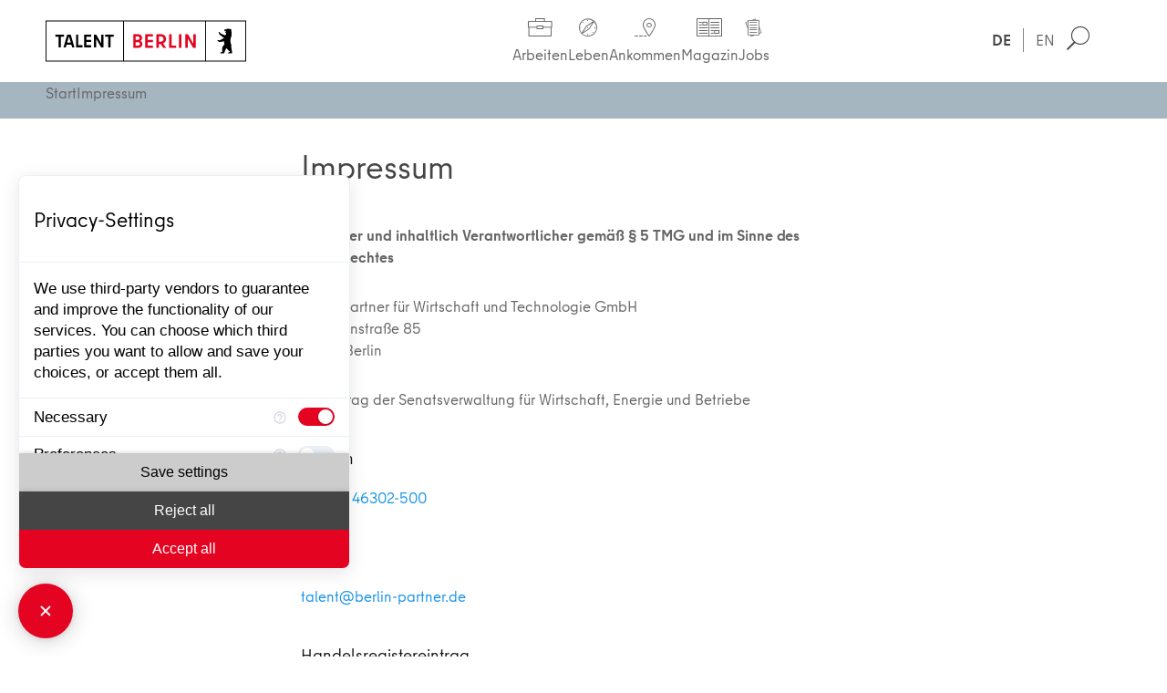

--- FILE ---
content_type: text/html; charset=utf-8
request_url: https://talent.berlin/impressum
body_size: 6498
content:
<!DOCTYPE html>
<html lang="de" prefix="og: http://ogp.me/ns#">
<head>

<meta charset="utf-8">
<!-- 
	built by plusb.de

	This website is powered by TYPO3 - inspiring people to share!
	TYPO3 is a free open source Content Management Framework initially created by Kasper Skaarhoj and licensed under GNU/GPL.
	TYPO3 is copyright 1998-2026 of Kasper Skaarhoj. Extensions are copyright of their respective owners.
	Information and contribution at https://typo3.org/
-->


<link rel="icon" href="/_assets/90ee8735d6b59d70d07d917c26613f60/Images/favicon/favicon.ico" type="image/vnd.microsoft.icon">
<title>Impressum - Talent Berlin</title>
<meta name="generator" content="TYPO3 CMS">
<meta name="robots" content="noindex,nofollow">
<meta name="viewport" content="width=device-width, initial-scale=1, minimum-scale=1.0, maximum-scale=2.0">
<meta property="og:type" content="website">
<meta property="og:url" content="TEXT">
<meta property="og:site_name" content="Talent Berlin">
<meta property="og:image" content="https://talent.berlin/fileadmin/_processed_/8/d/csm_TB_Startseite_LVSB_12abc6f57e.jpg">
<meta property="og:image:url" content="https://talent.berlin/fileadmin/_processed_/8/d/csm_TB_Startseite_LVSB_12abc6f57e.jpg">
<meta name="twitter:card" content="summary">
<meta name="twitter:image" content="https://talent.berlin/fileadmin/_processed_/8/d/csm_TB_Startseite_LVSB_12abc6f57e.jpg">
<meta name="title" content="Impressum - Talent Berlin">


<link rel="stylesheet" href="/_assets/90ee8735d6b59d70d07d917c26613f60/Styles/main.min.css?1749632683" media="all">
<link rel="stylesheet" href="/_assets/90ee8735d6b59d70d07d917c26613f60/Styles/additional.css?1765799071" media="all">



<script src="/_assets/90ee8735d6b59d70d07d917c26613f60/Scripts/main.js?1749632694" type="module"></script>
<script src="/_assets/c30aebe42cbb512a08c1f05e7c110ec1/JavaScript/AjaxSearch.js?1749632630"></script>
<script src="https://consent.comply-app.com/auto-load-before-consent.js"></script>
<script src="https://consent.comply-app.com/js/app.js"></script>
<script src="https://privacy-policy-sync.comply-app.com/js/app.js"></script>


<script>window.addEventListener('ccm:event:all-rejected', (e) => {if (e) {window.dispatchEvent(new CustomEvent('ccm:command:accept-third-party-product', {detail: {title: 'Matomo-Cookieless',},}));}}); </script>
<link rel="apple-touch-icon" sizes="180x180" href="/_assets/90ee8735d6b59d70d07d917c26613f60/Images/favicon/apple-touch-icon.png">
<link rel="icon" type="image/png" sizes="32x32" href="/_assets/90ee8735d6b59d70d07d917c26613f60/Images/favicon/favicon-32x32.png">
<link rel="icon" type="image/png" sizes="16x16" href="/_assets/90ee8735d6b59d70d07d917c26613f60/Images/favicon/favicon-16x16.png">
<link rel="manifest" href="/_assets/90ee8735d6b59d70d07d917c26613f60/Images/favicon/site.webmanifest">
<link rel="mask-icon" href="/_assets/90ee8735d6b59d70d07d917c26613f60/Images/favicon/safari-pinned-tab.svg" color="#000000">
<link rel="shortcut icon" href="/_assets/90ee8735d6b59d70d07d917c26613f60/Images/favicon/favicon.ico">
<meta name="msapplication-TileColor" content="#ffffff">
<meta name="msapplication-config" content="/_assets/90ee8735d6b59d70d07d917c26613f60/Images/favicon/browserconfig.xml">
<meta name="theme-color" content="#ffffff">
    <!-- Matomo -->
    <script type="text/javascript">
    var _paq = window._paq = window._paq || [];
    /* tracker methods like "setCustomDimension" should be called before "trackPageView" */
      _paq.push(["disableCookies"]);
    _paq.push(['trackPageView']);
    _paq.push(['enableLinkTracking']);
    (function() {
    var u="//piwik.shc.eu/";
    _paq.push(['setTrackerUrl', u+'matomo.php']);
    _paq.push(['setSiteId', '13']);
    var d=document, g=d.createElement('script'), s=d.getElementsByTagName('script')[0];
    g.type='text/javascript'; g.async=true; g.src=u+'matomo.js'; s.parentNode.insertBefore(g,s);
    })();
    </script>
	<!-- End Matomo Code -->
</head>
<body class="c-body--has-bc "><!-- Google Tag Manager (noscript) --><noscript><iframe src="https://www.googletagmanager.com/ns.html?id=GTM-PPV2DL2" height="0" width="0" style="display:none;visibility:hidden"></iframe></noscript><!-- End Google Tag Manager (noscript) --><header class="c-header"><div class="c-header__layout"><div class="c-logo"><img class="c-logo__image"
                 src="/_assets/90ee8735d6b59d70d07d917c26613f60/Images/branding/TalentBerlin_Logo_H_PW_RGB.svg"
                 alt="Talent Berlin"></div><div class="c-toolbar"><button class="c-burger c-burger--criss-cross" type="button"><div class="inner"><span class="bar"></span><span class="bar"></span><span class="bar"></span></div></button><div class="c-toolbar__wrap"><div class="c-toolbar__menu"><nav class="c-menu"><ul class="c-menu__wrap"><li class="c-menu__item c-menu__item--has-sub"><span class="c-menu__icon c-menu__icon--work"></span><span>Arbeiten</span><div class="c-menu__wrap-l1"><div class="c-menu__layout-l1"><p class="h-h5 c-menu__header"><span class="c-menu__icon c-menu__icon--header c-menu__icon--work"></span><span>Arbeiten</span></p><!-- individual content/ individual html constructs like job (job!) minisearch etc. --><div class="c-menu__intro"></div><ul class="c-menu__list-l1"><li class="c-menu__item-l1">
                                                        
    
            Berliner Branchen
        


                                                    </li><li class="c-menu__item-l1 c-menu__item-l1--has-sub">
                                                        
    
            Berliner Arbeitsmarkt
        


                                                        <ul class="c-menu__wrap-l2"><li class="c-menu__item-l2">
                                                                    
    
            Größte Arbeitgeber:innen
        


                                                                </li><li class="c-menu__item-l2">
                                                                    
    
            Mittelstand und kleine Unternehmen
        


                                                                </li><li class="c-menu__item-l2">
                                                                    
    
            Start-ups
        


                                                                </li><li class="c-menu__item-l2">
                                                                    
    
            Diversity &amp; Inclusion
        


                                                                </li><li class="c-menu__item-l2">
                                                                    
    
            Nachhaltige Unternehmen
        


                                                                </li><li class="c-menu__item-l2">
                                                                    
    
            Englischsprachige Unternehmen
        


                                                                </li><li class="c-menu__item-l2">
                                                                    
    
            Berlin Partner
        


                                                                </li></ul></li><li class="c-menu__item-l1 c-menu__item-l1--has-sub">
                                                        
    
            Job finden
        


                                                        <ul class="c-menu__wrap-l2"><li class="c-menu__item-l2">
                                                                    
    
            Jobverlust
        


                                                                </li><li class="c-menu__item-l2">
                                                                    
    
            Jobs in Berlin finden
        


                                                                </li><li class="c-menu__item-l2">
                                                                    
    
            Bewerbungsportale
        


                                                                </li><li class="c-menu__item-l2">
                                                                    
    
            Jobbörse
        


                                                                </li><li class="c-menu__item-l2">
                                                                    
    
            Bewerbungstipps
        


                                                                </li><li class="c-menu__item-l2">
                                                                    
    
            Bewerbungsunterlagen
        


                                                                </li></ul></li><li class="c-menu__item-l1">
                                                        
    
            Weiterbildung
        


                                                    </li><li class="c-menu__item-l1">
                                                        
    
            Gehalt &amp; Vertrag
        


                                                    </li><li class="c-menu__item-l1">
                                                        
    
            Berufsanerkennung
        


                                                    </li><li class="c-menu__item-l1">
                                                        
    
            Ihr Business in Berlin
        


                                                    </li></ul><!-- individual content / simliar html constructs --><div class="c-menu__teaserwrap"><a class="c-menu__teaser" title="Berliner Branchen" href=""><div class="c-menu__teaserimage"><img src="/fileadmin/_processed_/0/3/csm_TB_Berliner-Branchen_01_be8479af11.webp" width="300" height="150" alt="Berliner Branchen" /></div><div class="c-menu__teaserbody"><p class="h-h5" id="c5482">Berliner Branchen</p><p>Lernen Sie die Branchen in Berlin kennen und finden Sie ihren Traumjob!</p></div></a><a class="c-menu__teaser" title="Bewerbungstipps" href=""><div class="c-menu__teaserimage"><img src="/fileadmin/_processed_/9/0/csm_TB_arbeite-in-berlin_Bewerbungstipps_02_4ffc4841cc.webp" width="300" height="150" alt="Bewerbungstipps" /></div><div class="c-menu__teaserbody"><p class="h-h5" id="c5483">Bewerbungstipps</p><p>Alles über Mobile Recruiting, Jobevents, Personalagenturen &amp; Headhunter und mehr!</p></div></a></div></div></div></li><li class="c-menu__item c-menu__item--has-sub"><span class="c-menu__icon c-menu__icon--life"></span><span>Leben</span><div class="c-menu__wrap-l1"><div class="c-menu__layout-l1"><p class="h-h5 c-menu__header"><span class="c-menu__icon c-menu__icon--header c-menu__icon--life"></span><span>Leben</span></p><!-- individual content/ individual html constructs like job (job!) minisearch etc. --><div class="c-menu__intro"></div><ul class="c-menu__list-l1"><li class="c-menu__item-l1 c-menu__item-l1--has-sub">
                                                        
    
            Wohnen in Berlin
        


                                                        <ul class="c-menu__wrap-l2"><li class="c-menu__item-l2">
                                                                    
    
            Wohnung finden
        


                                                                </li><li class="c-menu__item-l2">
                                                                    
    
            Wohnung anmelden
        


                                                                </li><li class="c-menu__item-l2">
                                                                    
    
            Strom &amp; Gas
        


                                                                </li><li class="c-menu__item-l2">
                                                                    
    
            Internet &amp; Telefon
        


                                                                </li></ul></li><li class="c-menu__item-l1">
                                                        
    
            Bezirke &amp; Kieze
        


                                                    </li><li class="c-menu__item-l1 c-menu__item-l1--has-sub">
                                                        
    
            Familie in Berlin
        


                                                        <ul class="c-menu__wrap-l2"><li class="c-menu__item-l2">
                                                                    
    
            Kinderbetreuung in Berlin
        


                                                                </li><li class="c-menu__item-l2">
                                                                    
    
            Schulen in Berlin
        


                                                                </li><li class="c-menu__item-l2">
                                                                    
    
            Alter in Berlin
        


                                                                </li></ul></li><li class="c-menu__item-l1">
                                                        
    
            Feierabend &amp; Freizeit
        


                                                    </li><li class="c-menu__item-l1">
                                                        
    
            Verkehr in Berlin
        


                                                    </li><li class="c-menu__item-l1">
                                                        
    
            Ärzte und Krankenhäuser
        


                                                    </li></ul><!-- individual content / simliar html constructs --><div class="c-menu__teaserwrap"><a class="c-menu__teaser" title="Wohnung in Berlin finden" href=""><div class="c-menu__teaserimage"><img src="/fileadmin/_processed_/1/1/csm_TB_Wohnung_finden_04_745744a252.webp" width="300" height="150" alt="Wohnen trifft Arbeiten: Co-Living in Berlin" /></div><div class="c-menu__teaserbody"><p class="h-h5" id="c5484">Wohnung in Berlin finden</p><p>So finden Sie Ihr neues Zuhause! Mietangebote, Wohnen auf Zeit, Wohngemeinschaften und mehr.</p></div></a><a class="c-menu__teaser" title="Familie in Berlin" href=""><div class="c-menu__teaserimage"><img src="/fileadmin/_processed_/9/0/csm_TB_Familie-in-Berlin_01_88c4b114fd.webp" width="300" height="150" alt="Familie in Berlin" /></div><div class="c-menu__teaserbody"><p class="h-h5" id="c5485">Familie in Berlin</p><p>Alles über Schulen, Kindertagesbetreuung und dem Leben im Alter in Berlin!</p></div></a></div></div></div></li><li class="c-menu__item c-menu__item--has-sub"><span class="c-menu__icon c-menu__icon--arrival"></span><span>Ankommen</span><div class="c-menu__wrap-l1"><div class="c-menu__layout-l1"><p class="h-h5 c-menu__header"><span class="c-menu__icon c-menu__icon--header c-menu__icon--arrival"></span><span>Ankommen</span></p><!-- individual content/ individual html constructs like job (job!) minisearch etc. --><div class="c-menu__intro"></div><ul class="c-menu__list-l1"><li class="c-menu__item-l1">
                                                        
    
            Visum
        


                                                    </li><li class="c-menu__item-l1">
                                                        
    
            Aufenthaltserlaubnis
        


                                                    </li><li class="c-menu__item-l1">
                                                        
    
            Steuern &amp; Konto
        


                                                    </li><li class="c-menu__item-l1">
                                                        
    
            Krankenversicherung
        


                                                    </li><li class="c-menu__item-l1">
                                                        
    
            Deutsch lernen
        


                                                    </li><li class="c-menu__item-l1">
                                                        
    
            Umzug
        


                                                    </li><li class="c-menu__item-l1">
                                                        
    
            Mit Haustier nach Berlin
        


                                                    </li><li class="c-menu__item-l1">
                                                        
    
            Kontakte knüpfen
        


                                                    </li></ul><!-- individual content / simliar html constructs --><div class="c-menu__teaserwrap"><a class="c-menu__teaser" title="Visum für Berlin" href=""><div class="c-menu__teaserimage"><img src="/fileadmin/_processed_/2/9/csm_TB_Visum_01_1104be57f0.webp" width="300" height="150" alt="Ansicht Weltzeituhr am Alexanderplatz in Berlin bei schönem Wetter" /></div><div class="c-menu__teaserbody"><p class="h-h5" id="c5486">Visum für Berlin</p><p>Alles über die Beantragung &amp; Bewilligung eines Visums und einer Aufenthaltserlaubnis!</p></div></a></div></div></div></li><li class="c-menu__item c-menu__item--has-sub"><span class="c-menu__icon c-menu__icon--magazine"></span><span>Magazin</span><div class="c-menu__wrap-l1"><div class="c-menu__layout-l1"><p class="h-h5 c-menu__header"><span class="c-menu__icon c-menu__icon--header c-menu__icon--magazine"></span><span>Magazin</span></p><!-- individual content/ individual html constructs like job (job!) minisearch etc. --><div class="c-menu__intro"></div><ul class="c-menu__list-l1"><li class="c-menu__item-l1">
                                                        
    
            #berlinjobs
        


                                                    </li><li class="c-menu__item-l1">
                                                        
    
            Erfolgreich angekommen
        


                                                    </li><li class="c-menu__item-l1">
                                                        
    
            Neue und wachsende Unternehmen in Berlin
        


                                                    </li><li class="c-menu__item-l1">
                                                        
    
            Made in Berlin
        


                                                    </li><li class="c-menu__item-l1">
                                                        
    
            Jobevents
        


                                                    </li><li class="c-menu__item-l1">
                                                        
    
            Videos
        


                                                    </li></ul><!-- individual content / simliar html constructs --><div class="c-menu__teaserwrap"><a class="c-menu__teaser" title="Interview mit Jost Lepère:" href=""><div class="c-menu__teaserimage"><img src="/fileadmin/_processed_/2/6/csm_TB_Code-your-Career-01_e5727f86d9.webp" width="300" height="150" alt="" /></div><div class="c-menu__teaserbody"><p class="h-h5" id="c5490">Interview mit Jost Lepère:</p><p>Wie Coding Schools Berlins Jobmarkt prägen</p></div></a><a class="c-menu__teaser" title="Interview mit Alexandrea Swanson:" href=""><div class="c-menu__teaserimage"><img src="/fileadmin/_processed_/c/1/csm_Alexandrea_Swanson_f22c082e35.webp" width="300" height="150" alt="" /></div><div class="c-menu__teaserbody"><p class="h-h5" id="c15884">Interview mit Alexandrea Swanson:</p><p>Alexandrea zog aus den USA nach Berlin und arbeitet als Managing Director für&hellip;</p></div></a></div></div></div></li><li class="c-menu__item c-menu__item--has-sub"><span class="c-menu__icon c-menu__icon--jobs"></span><span>Jobs</span><div class="c-menu__wrap-l1"><div class="c-menu__layout-l1"><p class="h-h5 c-menu__header"><span class="c-menu__icon c-menu__icon--header c-menu__icon--jobs"></span><span>Jobs</span></p><!-- individual content/ individual html constructs like job (job!) minisearch etc. --><div class="c-jobminisearch"><p class="c-jobminisearch__meta"><span class="u-hidden--mobile">Die Jobbörse für Berlin -&nbsp;</span><span
            class="u-t--fw-medium">8651</span>&nbsp;aktuelle Jobangebote verfügbar.
    </p><form id="search-form-mini" name="search" method="get" action="" 
        onsubmit="return submitSearch(this, event)" class="c-jobminisearch__form"><label class="c-jobminisearch__label">
            Suchbegriff
        </label><input
            placeholder="Aufgabe, Schlagwort, Beruf, Stellentitel, Tätigkeit, …"
            class="c-jobminisearch__input" type="text" name="tx_pbjobportal_jobsearch[search][text]"><button class="c-jobminisearch__submit" type="submit">
            Finden
        </button></form><a class="c-jobminisearch__link" href="">
        Erweiterte Suche
    </a></div><div class="c-menu__intro"></div><ul class="c-menu__list-l1"><li class="c-menu__item-l1">
                                                        
    
            Jobsuche
        


                                                    </li><li class="c-menu__item-l1">
                                                        
    
            Login
        


                                                    </li></ul><!-- individual content / simliar html constructs --><div class="c-menu__teaserwrap"><a class="c-menu__teaser" title="Berliner Branchen" href=""><div class="c-menu__teaserimage"><img src="/fileadmin/_processed_/0/3/csm_TB_Berliner-Branchen_01_be8479af11.webp" width="300" height="150" alt="Berliner Branchen" /></div><div class="c-menu__teaserbody"><p class="h-h5" id="c15355">Berliner Branchen</p><p>Lernen Sie die Branchen in Berlin kennen und finden Sie ihren Traumjob!</p></div></a></div></div></div></li></ul></nav></div><div class="c-toolbar__extra"><div class="c-minisearch"><div class="c-minisearch__trigger"><span class="c-minisearch__icon"></span><span class="c-minisearch__text">
                    Suche
                </span></div><div class="c-minisearch__wrap"><form
            action="" 
            method="post" id="tx_indexedsearchmobile" class="c-search-form__form"><input type="hidden" name="tx_indexedsearch_pi2[search][_sections]" value="0" /><input type="hidden" name="tx_indexedsearch_pi2[search][_freeIndexUid]" id="tx_indexedsearchmobile_freeIndexUid"
                value="_" /><input type="hidden" name="tx_indexedsearch_pi2[search][pointer]" id="tx_indexedsearchmobile_pointer" value="0" /><input type="hidden" name="tx_indexedsearch_pi2[search][ext]" value="" /><input type="hidden" name="tx_indexedsearch_pi2[search][searchType]" value="" /><input type="hidden" name="tx_indexedsearch_pi2[search][defaultOperand]"
                value="" /><input type="hidden" name="tx_indexedsearch_pi2[search][mediaType]" value="" /><input type="hidden" name="tx_indexedsearch_pi2[search][sortOrder]" value="" /><input type="hidden" name="tx_indexedsearch_pi2[search][group]" value="" /><input type="hidden" name="tx_indexedsearch_pi2[search][languageUid]" value="0" /><input type="hidden" name="tx_indexedsearch_pi2[search][desc]" value="" /><input type="hidden" name="tx_indexedsearch_pi2[search][numberOfResults]"
                value="" /><input type="hidden" name="tx_indexedsearch_pi2[search][extendedSearch]"
                value="" /><div class="c-search-form__formicon"></div><input placeholder="Suchbegriff eingeben"
                name="tx_indexedsearch_pi2[search][sword]" class="c-search-form__input" value="" /><button style="cursor: pointer" type="submit" name="tx_indexedsearch_pi2[search][submitButton]"
                value="suchen" class="c-search-form__button"
                aria-label="Suche starten" /></form></div></div><nav class="c-langswitch"><ul class="c-langswitch__wrap"><li class="c-langswitch__item"><a href="/impressum"
                               hreflang="de-DE"
                               title="DE"
                               class="c-langswitch__link c-langswitch__link--active"
                            ><span>DE</span></a></li><li class="c-langswitch__item"><a href="/en/imprint"
                               hreflang="en-GB"
                               title="EN"
                               class="c-langswitch__link "
                            ><span>EN</span></a></li></ul></nav><nav class="c-socialbar"><ul class="c-socialbar__wrap"><li class="c-socialbar__item"><a class="c-socialbar__link" href="https://www.instagram.com/talentberlin/"><i class="icon-instagram"></i></a></li><li class="c-socialbar__item"><a class="c-socialbar__link" href="https://www.linkedin.com/showcase/talent-berlin/"><i class="icon-linkedin"></i></a></li><li class="c-socialbar__item"><a class="c-socialbar__link" href="https://www.facebook.com/talent.berlin"><i class="icon-facebook"></i></a></li><li class="c-socialbar__item"><a class="c-socialbar__link" href="https://www.youtube.com/user/BerlinPartner"><i class="icon-youtube"></i></a></li></ul></nav></div></div></div></div><div class="c-bc__wrap "><nav class="c-bc"><ul class="c-bc__layout"><li class="c-bc__item">Start</li><li class="c-bc__item">Impressum</li></ul></nav></div><progress class="c-progressbar" value="0" max="3285"><div class="c-progressbar-container"><span class="c-progressbar__bar"></span></div></progress></header><div class="c-bottombar"><nav class="c-bottombar__layout"><ul class="c-bottombar__wrap"><li class="c-bottombar__item"><span class="c-bottombar__icon c-bottombar__icon--magazine"></span><span>Magazin</span></li><li class="c-bottombar__item"><span class="c-bottombar__icon c-bottombar__icon--jobs"></span><span>Jobs</span></li><li class="c-bottombar__item"><span class="c-bottombar__icon c-bottombar__icon--home"></span><span>
                            Start
                        </span></li><li class="c-bottombar__item"><span class="c-bottombar__icon c-bottombar__icon--search"></span><span>
                            Suche
                        </span></li><li class="c-bottombar__item"><a class="c-bottombar__link c-bottombar__link--share" href="#"><span class="c-bottombar__icon c-bottombar__icon--share"></span><span>
                            teilen
                        </span></a></li></ul></nav><div class="c-bottombar__share"><span class="c-bottombar__shareclose"></span><nav class="c-mobileshare"></nav></div></div><main class="c-page"><div class="c-page__layout"><!--TYPO3SEARCH_begin--><section class="c-section    c-section--none"><div class="c-section__layout"><div class="c-text"><div class="c-text__layout"><h1 id="c3599">Impressum</h1><p><strong>Betreiber und inhaltlich Verantwortlicher gemäß § 5 TMG und im Sinne des Presserechtes</strong></p><p>Berlin Partner für Wirtschaft und Technologie GmbH<br /> Fasanenstraße 85<br /> 10623 Berlin</p><p>Im Auftrag der Senatsverwaltung für Wirtschaft, Energie und Betriebe</p><h5>Telefon</h5><p><a href="tel:+493046302500">+49 30 46302-500</a></p><h5>E-Mail</h5><p><a href="mailto:talent@berlin-partner.de" title="Mail an talent@berlin-partner.de">talent@berlin-partner.de</a></p><h5>Handelsregistereintrag</h5><p>Eingetragen im Handelsregister des Amtsgerichts Charlottenburg,<br /> Nummer der Eintragung: HRB 13072 B</p><p>USt.-ID-Nr. DE 136629780</p><h5>Geschäftsführung</h5><p>Dr. Stefan Franzke</p><h5>Aufsichtsratsvorsitz</h5><p>Carsten Jung</p><h5>Konzept, Design, Redaktion, Realisierung</h5><p>ideenmanufaktur GmbH<br /><a href="http://www.ideenmanufaktur.net/" target="_blank" title="Website ideenmanufaktur" rel="noreferrer">www.ideenmanufaktur.net</a></p><h5>Technischer Betrieb</h5><p>SHC Netzwerktechnick GmbH<br /><a href="http://www.shc.eu/" target="_blank" title="Website SHC Netzwerktechnik GmbH" rel="noreferrer">www.shc.eu</a></p><h4>Haftung und Urheberrechte</h4><p>Die Informationen werden ständig von der Berlin Partner für Wirtschaft und Technologie GmbH geprüft und aktualisiert. Für Richtigkeit, Vollständigkeit und Aktualität der zur Verfügung gestellten Informationen kann dennoch keine Haftung oder Garantie übernommen werden. Gleiches gilt für alle Webseiten, auf die mittels Hyperlink verwiesen wird. Die Berlin Partner für Wirtschaft und Technologie GmbH übernimmt keine Verantwortung für Darstellung und Inhalt der Websites, die aufgrund einer solchen Verbindung erreicht werden.</p><p>Der Inhalt und die Struktur der Website sind urheberrechtlich geschützt.</p><p>Die Verwendung von Texten, Textteilen oder Bildmaterial bedarf der vorherigen Zustimmung der Berlin Partner für Wirtschaft und Technologie GmbH.</p><h4>Datenschutz</h4><p>Hier finden sie unsere&nbsp;Erklärungen zum Datenschutz.</p></div></div></div></section><div id="c12960" class="frame frame-default frame-type-html frame-layout-0"><section class="c-section c-section--nospace js-popup-inline-timed-instagram mfp-hide"><div class="c-section__layout"><a href="https://www.linkedin.com/showcase/talent-berlin/" target="_blank" title="Zu LinkedIn"><img class="u-hidden--desktop" src="/fileadmin/01_talentportal/07_instagram/popup/linkedin-de-m.jpg"/><img class="u-hidden--mobile" src="/fileadmin/01_talentportal/07_instagram/popup/linkedin-de-d.jpg"/></a></div></section></div><!--TYPO3SEARCH_end--><div class="c-jobsearch-teaser__overlay"><span class="c-jobsearch-teaser__loader-text"></span><span class="c-jobsearch-teaser__loader"></span></div></div></main><footer class="c-footer"><div class="c-footer__layout"><div class="c-footer__yard"><div class="c-yard"><div class="c-yard__layout"><div class="c-yard__item"></div><div class="c-yard__item"></div><div class="c-yard__item"><a href="https://www.berlin-partner.de/" target="_blank" rel="noreferrer" title="Berlin-Logo"><img title="Berlin-Logo" alt="Berlin-Logo" src="/fileadmin/01_talentportal/footer/Footer_B_Logo_M_N_1C.svg" width="102" height="34" /></a></div></div></div></div><div class="c-footer__social"><nav class="c-socialbar"><ul class="c-socialbar__wrap"><li class="c-socialbar__item"><a class="c-socialbar__link" href="https://www.instagram.com/talentberlin/" aria-label="Follow on Instagram"><i class="icon-instagram"></i></a></li><li class="c-socialbar__item"><a class="c-socialbar__link" href="https://www.linkedin.com/showcase/talent-berlin/" aria-label="Follow on LinkedIn"><i class="icon-linkedin"></i></a></li><li class="c-socialbar__item"><a class="c-socialbar__link" href="https://www.facebook.com/talent.berlin" aria-label="Follow on Facebook"><i class="icon-facebook"></i></a></li><li class="c-socialbar__item"><a class="c-socialbar__link" href="https://www.youtube.com/user/BerlinPartner" aria-label="Follow on YouTube"><i class="icon-youtube"></i></a></li></ul></nav></div><div class="c-footer__menu"><nav class="c-menu-footer"><ul class="c-menu-footer__wrap"><li class="c-menu-footer__item">
                            
                                
                                        Impressum
                                    
                            
                        </li><li class="c-menu-footer__item">
                            
                                
                                        Datenschutz
                                    
                            
                        </li><li class="c-menu-footer__item">
                            
                                
                                        Presse
                                    
                            
                        </li></ul></nav></div></div></footer>



<comply-consent-manager apiKey="67BWWZ2-WWB4DEA-KBJRZRG-2D5655F"></comply-consent-manager>
</body>
</html>

--- FILE ---
content_type: application/javascript; charset=utf-8
request_url: https://talent.berlin/_assets/c30aebe42cbb512a08c1f05e7c110ec1/JavaScript/AjaxSearch.js?1749632630
body_size: 1703
content:
var __extends = (this && this.__extends) || (function () {
    var extendStatics = function (d, b) {
        extendStatics = Object.setPrototypeOf ||
            ({ __proto__: [] } instanceof Array && function (d, b) { d.__proto__ = b; }) ||
            function (d, b) { for (var p in b) if (b.hasOwnProperty(p)) d[p] = b[p]; };
        return extendStatics(d, b);
    };
    return function (d, b) {
        extendStatics(d, b);
        function __() { this.constructor = d; }
        d.prototype = b === null ? Object.create(b) : (__.prototype = b.prototype, new __());
    };
})();
var Category = /** @class */ (function () {
    function Category() {
    }
    return Category;
}());
var Branch = /** @class */ (function (_super) {
    __extends(Branch, _super);
    function Branch() {
        return _super !== null && _super.apply(this, arguments) || this;
    }
    return Branch;
}(Category));
var FieldOfWork = /** @class */ (function (_super) {
    __extends(FieldOfWork, _super);
    function FieldOfWork() {
        return _super !== null && _super.apply(this, arguments) || this;
    }
    return FieldOfWork;
}(Category));
var Topic = /** @class */ (function (_super) {
    __extends(Topic, _super);
    function Topic() {
        return _super !== null && _super.apply(this, arguments) || this;
    }
    return Topic;
}(Category));
var Campaign = /** @class */ (function (_super) {
    __extends(Campaign, _super);
    function Campaign() {
        return _super !== null && _super.apply(this, arguments) || this;
    }
    return Campaign;
}(Category));
var AjaxSearchPagination = /** @class */ (function () {
    function AjaxSearchPagination(loadMoreButton, jobsListSelector) {
        var _this = this;
        var allJobsLists = document.querySelectorAll(jobsListSelector);
        this.jobsList = allJobsLists.item(allJobsLists.length - 1);
        this.loadMoreButton = loadMoreButton;
        if (this.loadMoreButton !== null) {
            this.loadMoreButton.addEventListener('click', function (event) {
                event.preventDefault();
                _this.loadNextSearchResult();
            });
        }
        if (this.isInvokedByUrl()) {
            this.scrollTo(this.jobsList);
        }
    }
    AjaxSearchPagination.prototype.isInvokedByUrl = function () {
        var result = false;
        var queryString = window.location.search;
        var searchParams = new URLSearchParams(queryString);
        if (searchParams.has(AjaxSearchPagination.parameterPage)) {
            var page = searchParams.get(AjaxSearchPagination.parameterPage);
            if (typeof page === 'string') {
                if (AjaxSearchPagination.isNormalInteger(page) && parseInt(page) > 1) {
                    result = true;
                }
            }
        }
        return result;
    };
    /**
     * TODO: Implement smooth scrollTo
     */
    AjaxSearchPagination.prototype.scrollTo = function (element) {
        setTimeout(function () {
            element.scrollIntoView();
        }, 10);
    };
    AjaxSearchPagination.prototype.setSearchResult = function (searchResult) {
        this.searchResult = searchResult;
        this.updateSearchResult();
        if (this.searchResult.nextSearchPageCount > 0) {
            this.setNextSearchUrlAjax(this.searchResult.nextSearchUrlAjax);
        }
        else {
            this.removeLoadMoreButton();
        }
        window.history.pushState(this.searchResult, '', this.searchResult.nextSearchUrl);
        this.scrollTo(this.jobsList);
    };
    AjaxSearchPagination.prototype.removeLoadMoreButton = function () {
        if (this.loadMoreButton !== null && this.loadMoreButton.parentNode !== null) {
            this.loadMoreButton.parentNode.removeChild(this.loadMoreButton);
        }
    };
    AjaxSearchPagination.prototype.updateSearchResult = function () {
        if (this.searchResult !== null) {
            var newJobsList = AjaxSearchPagination.htmlToElements(this.searchResult.template);
            this.jobsList.insertAdjacentElement('afterend', newJobsList);
            this.jobsList = newJobsList;
        }
    };
    AjaxSearchPagination.prototype.setNextSearchUrlAjax = function (nextSearchUrlAjax) {
        if (this.loadMoreButton !== null) {
            this.loadMoreButton.setAttribute('href', nextSearchUrlAjax);
        }
    };
    AjaxSearchPagination.prototype.getNextUrl = function () {
        return (this.loadMoreButton !== null)
            ? this.loadMoreButton.getAttribute('href')
            : '';
    };
    AjaxSearchPagination.prototype.loadNextSearchResult = function () {
        var _this = this;
        this.startLoading();
        var xmlHttp = new XMLHttpRequest();
        xmlHttp.onreadystatechange = function (event) {
            if (event.target instanceof XMLHttpRequest) {
                var target = event.target;
                if (target.readyState == 4 && target.status == 200) {
                    var searchResult = JSON.parse(target.responseText);
                    _this.setSearchResult(searchResult);
                    _this.stopLoading();
                }
            }
        };
        xmlHttp.open("GET", this.getNextUrl(), true); // true for asynchronous
        xmlHttp.send(null);
    };
    AjaxSearchPagination.prototype.startLoading = function () {
        if (this.loadMoreButton !== null) {
            this.loadMoreButton.classList.add('loading');
        }
    };
    AjaxSearchPagination.prototype.stopLoading = function () {
        if (this.loadMoreButton !== null) {
            this.loadMoreButton.classList.remove('loading');
            var searchOverlay = document.querySelector('.c-jobsearch-teaser__overlay');
            if(searchOverlay){
                searchOverlay.classList.remove('--active');
            }
        }
    };
    /**
     * create valid HTML Element from passed html string
     *
     * @param htmlString: string
     * @param replacementNode: Element
     */
    AjaxSearchPagination.htmlToElements = function (htmlString) {
        var template = document.createElement('div');
        template.innerHTML = htmlString;
        // TODO: make the selector configurable in the constructor
        return template.querySelectorAll('.c-joblist').item(0);
    };
    AjaxSearchPagination.isNormalInteger = function (str) {
        var n = Math.floor(Number(str));
        return n !== Infinity && String(n) === str && n >= 0;
    };
    // TODO: This mechanism might change when we implement speaking urls!
    AjaxSearchPagination.parameterPage = 'tx_pbjobportal_jobsearch[search][page]';
    return AjaxSearchPagination;
}());
document.addEventListener("DOMContentLoaded", function () {
    var loadMoreButton = document.querySelector('#search-ajax-load-more');
    var jobsListSelector = '.c-joblist .c-joblist__layout';
    var pagination = new AjaxSearchPagination(loadMoreButton, jobsListSelector);
});


--- FILE ---
content_type: application/javascript; charset=utf-8
request_url: https://talent.berlin/_assets/90ee8735d6b59d70d07d917c26613f60/Scripts/shariff-bd9f1776.js
body_size: 12681
content:
import{c as e,a as t,j as a}from"./main-24f79755.js";function r(e,t){var a=[];return t=t||document,"function"==typeof e?(t.attachEvent?"complete"===t.readyState:"loading"!==t.readyState)?e():t.addEventListener("DOMContentLoaded",e):a=e instanceof Element?[e]:"string"==typeof e?"<"===e[0]?Array.prototype.slice.call(h(e)):Array.prototype.slice.call(t.querySelectorAll(e)):e,new n(a,t)}function n(e,t){this.length=e.length,this.context=t;var a=this;p(e,(function(e){a[e]=this}))}"function"!=typeof Object.assign&&(Object.assign=function(e,t){if(null===e)throw new TypeError("Cannot convert undefined or null to object");for(var a=Object(e),r=1;r<arguments.length;r++){var n=arguments[r];if(null!==n)for(var i in n)Object.prototype.hasOwnProperty.call(n,i)&&(a[i]=n[i])}return a}),n.prototype.each=function(e){for(var t=this.length-1;t>=0;t--)e.call(this[t],t,this[t]);return this},n.prototype.empty=function(){return this.each(s)},n.prototype.text=function(e){return void 0===e?this[0].textContent:this.each((function(){this.textContent=e}))},n.prototype.attr=function(e,t){return this.length<1?null:void 0===t?this[0].getAttribute(e):this.each((function(){this.setAttribute(e,t)}))},n.prototype.data=function(e,t){if(t)return this.attr("data-"+e,t);if(e)return this.attr("data-"+e);var a=Object.assign({},this[0].dataset);return p(a,(function(e,t){a[e]=b(t)})),a},n.prototype.find=function(e){var t;return t=l(this,(function(t){return t.querySelectorAll(e)})),t=l(t,(function(e){return Array.prototype.slice.call(e)})),new n(t=Array.prototype.concat.apply([],t))},n.prototype.append=function(e){return"string"==typeof e&&(e=h(e)),d(this[0],e),this},n.prototype.prepend=function(e){return"string"==typeof e&&(e=h(e)),u(this[0],e),this},n.prototype.addClass=function(e){return this.each((function(){e.split(" ").forEach((e=>{this.classList.add(e)}))}))},n.prototype.removeClass=function(e){return this.each((function(){this.classList.remove(e)}))},n.prototype.on=function(e,t,a){return this.each((function(){f(t,e,a,this)}))};var i,o,s=function(){for(;this.hasChildNodes();)this.removeChild(this.firstChild)},l=function(e,t){return Array.prototype.map.call(e,t)},p=function(e,t){if(e instanceof Array)for(var a=0;a<e.length;a++)t.call(e[a],a,e[a]);else if(e instanceof Object)for(var r in e)t.call(e[r],r,e[r],e);return e},h=function(e){var t=document.createElement("div");return t.innerHTML=e,t.children},d=function(e,t){for(var a=0;a<t.length;a++)e.appendChild(t[a])},u=function(e,t){for(var a=t.length-1;a>=0;a--)e.insertBefore(t[t.length-1],e.firstChild)},c=(i=HTMLElement.prototype,o=i.matches||i.webkitMatchesSelector||i.mozMatchesSelector||i.msMatchesSelector,function e(t,a){if(null!==t)return o.call(t,a)?t:e(t.parentElement,a)}),f=function(e,t,a,r){(r||document).addEventListener(t,(function(t){var r=c(t.target,e);r&&a.call(r,t)}))},m=function(e){var t={},a=!1,r=0,n=arguments.length;"[object Boolean]"===Object.prototype.toString.call(arguments[0])&&(a=arguments[0],r++);for(var i=function(e){for(var r in e)Object.prototype.hasOwnProperty.call(e,r)&&(a&&"[object Object]"===Object.prototype.toString.call(e[r])?t[r]=m(!0,t[r],e[r]):t[r]=e[r])};r<n;r++){var o=arguments[r];i(o)}return t},b=function(e){if("true"===e)return!0;if("false"===e)return!1;if("null"===e)return null;if(+e+""===e)return+e;if(/^[[{]/.test(e))try{return JSON.parse(e)}catch(t){return e}return e};r.extend=m,r.map=l,r.each=p,r.getJSON=function(e,t){var a=new XMLHttpRequest;a.open("GET",e,!0),a.setRequestHeader("Content-Type","application/json"),a.setRequestHeader("Accept","application/json"),a.onload=function(){if(a.status>=200&&a.status<400){var e=JSON.parse(a.responseText);t(e,a.status,a)}else t(null,a.status,a)},a.onerror=function(e){t(new Error(e),null,a)},a.send()};var g=r,v=e((function(e,a){!function(r){var n=a&&!a.nodeType&&a,i=e&&!e.nodeType&&e,o="object"==typeof t&&t;o.global!==o&&o.window!==o&&o.self!==o||(r=o);var s,l,p=2147483647,h=36,d=/^xn--/,u=/[^\x20-\x7E]/,c=/[\x2E\u3002\uFF0E\uFF61]/g,f={overflow:"Overflow: input needs wider integers to process","not-basic":"Illegal input >= 0x80 (not a basic code point)","invalid-input":"Invalid input"},m=Math.floor,b=String.fromCharCode;function g(e){throw RangeError(f[e])}function v(e,t){for(var a=e.length,r=[];a--;)r[a]=t(e[a]);return r}function k(e,t){var a=e.split("@"),r="";return a.length>1&&(r=a[0]+"@",e=a[1]),r+v((e=e.replace(c,".")).split("."),t).join(".")}function j(e){for(var t,a,r=[],n=0,i=e.length;n<i;)(t=e.charCodeAt(n++))>=55296&&t<=56319&&n<i?56320==(64512&(a=e.charCodeAt(n++)))?r.push(((1023&t)<<10)+(1023&a)+65536):(r.push(t),n--):r.push(t);return r}function z(e){return v(e,(function(e){var t="";return e>65535&&(t+=b((e-=65536)>>>10&1023|55296),e=56320|1023&e),t+=b(e)})).join("")}function T(e,t){return e+22+75*(e<26)-((0!=t)<<5)}function y(e,t,a){var r=0;for(e=a?m(e/700):e>>1,e+=m(e/t);e>455;r+=h)e=m(e/35);return m(r+36*e/(e+38))}function P(e){var t,a,r,n,i,o,s,l,d,u,c,f=[],b=e.length,v=0,k=128,j=72;for((a=e.lastIndexOf("-"))<0&&(a=0),r=0;r<a;++r)e.charCodeAt(r)>=128&&g("not-basic"),f.push(e.charCodeAt(r));for(n=a>0?a+1:0;n<b;){for(i=v,o=1,s=h;n>=b&&g("invalid-input"),((l=(c=e.charCodeAt(n++))-48<10?c-22:c-65<26?c-65:c-97<26?c-97:h)>=h||l>m((p-v)/o))&&g("overflow"),v+=l*o,!(l<(d=s<=j?1:s>=j+26?26:s-j));s+=h)o>m(p/(u=h-d))&&g("overflow"),o*=u;j=y(v-i,t=f.length+1,0==i),m(v/t)>p-k&&g("overflow"),k+=m(v/t),v%=t,f.splice(v++,0,k)}return z(f)}function w(e){var t,a,r,n,i,o,s,l,d,u,c,f,v,k,z,P=[];for(f=(e=j(e)).length,t=128,a=0,i=72,o=0;o<f;++o)(c=e[o])<128&&P.push(b(c));for(r=n=P.length,n&&P.push("-");r<f;){for(s=p,o=0;o<f;++o)(c=e[o])>=t&&c<s&&(s=c);for(s-t>m((p-a)/(v=r+1))&&g("overflow"),a+=(s-t)*v,t=s,o=0;o<f;++o)if((c=e[o])<t&&++a>p&&g("overflow"),c==t){for(l=a,d=h;!(l<(u=d<=i?1:d>=i+26?26:d-i));d+=h)z=l-u,k=h-u,P.push(b(T(u+z%k,0))),l=m(z/k);P.push(b(T(l,0))),i=y(a,v,r==n),a=0,++r}++a,++t}return P.join("")}if(s={version:"1.3.2",ucs2:{decode:j,encode:z},decode:P,encode:w,toASCII:function(e){return k(e,(function(e){return u.test(e)?"xn--"+w(e):e}))},toUnicode:function(e){return k(e,(function(e){return d.test(e)?P(e.slice(4).toLowerCase()):e}))}},n&&i)if(e.exports==n)i.exports=s;else for(l in s)s.hasOwnProperty(l)&&(n[l]=s[l]);else r.punycode=s}(t)})),k=function(e){return"string"==typeof e},j=function(e){return"object"==typeof e&&null!==e},z=function(e){return null===e},T=function(e){return null==e};function y(e,t){return Object.prototype.hasOwnProperty.call(e,t)}var P=function(e,t,a,r){t=t||"&",a=a||"=";var n={};if("string"!=typeof e||0===e.length)return n;var i=/\+/g;e=e.split(t);var o=1e3;r&&"number"==typeof r.maxKeys&&(o=r.maxKeys);var s=e.length;o>0&&s>o&&(s=o);for(var l=0;l<s;++l){var p,h,d,u,c=e[l].replace(i,"%20"),f=c.indexOf(a);f>=0?(p=c.substr(0,f),h=c.substr(f+1)):(p=c,h=""),d=decodeURIComponent(p),u=decodeURIComponent(h),y(n,d)?Array.isArray(n[d])?n[d].push(u):n[d]=[n[d],u]:n[d]=u}return n},w=function(e){switch(typeof e){case"string":return e;case"boolean":return e?"true":"false";case"number":return isFinite(e)?e:"";default:return""}},C=function(e,t,a,r){return t=t||"&",a=a||"=",null===e&&(e=void 0),"object"==typeof e?Object.keys(e).map((function(r){var n=encodeURIComponent(w(r))+a;return Array.isArray(e[r])?e[r].map((function(e){return n+encodeURIComponent(w(e))})).join(t):n+encodeURIComponent(w(e[r]))})).join(t):r?encodeURIComponent(w(r))+a+encodeURIComponent(w(e)):""},U=e((function(e,t){t.decode=t.parse=P,t.encode=t.stringify=C})),R=Q,I=function(e,t){return Q(e,!1,!0).resolve(t)},x=function(e,t){return e?Q(e,!1,!0).resolveObject(t):t},D=function(e){k(e)&&(e=Q(e));return e instanceof L?e.format():L.prototype.format.call(e)},S=L;function L(){this.protocol=null,this.slashes=null,this.auth=null,this.host=null,this.port=null,this.hostname=null,this.hash=null,this.search=null,this.query=null,this.pathname=null,this.path=null,this.href=null}var A=/^([a-z0-9.+-]+:)/i,O=/:[0-9]*$/,F=/^(\/\/?(?!\/)[^\?\s]*)(\?[^\s]*)?$/,N=["{","}","|","\\","^","`"].concat(["<",">",'"',"`"," ","\r","\n","\t"]),q=["'"].concat(N),M=["%","/","?",";","#"].concat(q),J=["/","?","#"],V=/^[+a-z0-9A-Z_-]{0,63}$/,W=/^([+a-z0-9A-Z_-]{0,63})(.*)$/,E={javascript:!0,"javascript:":!0},G={javascript:!0,"javascript:":!0},B={http:!0,https:!0,ftp:!0,gopher:!0,file:!0,"http:":!0,"https:":!0,"ftp:":!0,"gopher:":!0,"file:":!0};function Q(e,t,a){if(e&&j(e)&&e instanceof L)return e;var r=new L;return r.parse(e,t,a),r}L.prototype.parse=function(e,t,a){if(!k(e))throw new TypeError("Parameter 'url' must be a string, not "+typeof e);var r=e.indexOf("?"),n=-1!==r&&r<e.indexOf("#")?"?":"#",i=e.split(n);i[0]=i[0].replace(/\\/g,"/");var o=e=i.join(n);if(o=o.trim(),!a&&1===e.split("#").length){var s=F.exec(o);if(s)return this.path=o,this.href=o,this.pathname=s[1],s[2]?(this.search=s[2],this.query=t?U.parse(this.search.substr(1)):this.search.substr(1)):t&&(this.search="",this.query={}),this}var l=A.exec(o);if(l){var p=(l=l[0]).toLowerCase();this.protocol=p,o=o.substr(l.length)}if(a||l||o.match(/^\/\/[^@\/]+@[^@\/]+/)){var h="//"===o.substr(0,2);!h||l&&G[l]||(o=o.substr(2),this.slashes=!0)}if(!G[l]&&(h||l&&!B[l])){for(var d,u,c=-1,f=0;f<J.length;f++){-1!==(m=o.indexOf(J[f]))&&(-1===c||m<c)&&(c=m)}-1!==(u=-1===c?o.lastIndexOf("@"):o.lastIndexOf("@",c))&&(d=o.slice(0,u),o=o.slice(u+1),this.auth=decodeURIComponent(d)),c=-1;for(f=0;f<M.length;f++){var m;-1!==(m=o.indexOf(M[f]))&&(-1===c||m<c)&&(c=m)}-1===c&&(c=o.length),this.host=o.slice(0,c),o=o.slice(c),this.parseHost(),this.hostname=this.hostname||"";var b="["===this.hostname[0]&&"]"===this.hostname[this.hostname.length-1];if(!b)for(var g=this.hostname.split(/\./),j=(f=0,g.length);f<j;f++){var z=g[f];if(z&&!z.match(V)){for(var T="",y=0,P=z.length;y<P;y++)z.charCodeAt(y)>127?T+="x":T+=z[y];if(!T.match(V)){var w=g.slice(0,f),C=g.slice(f+1),R=z.match(W);R&&(w.push(R[1]),C.unshift(R[2])),C.length&&(o="/"+C.join(".")+o),this.hostname=w.join(".");break}}}this.hostname.length>255?this.hostname="":this.hostname=this.hostname.toLowerCase(),b||(this.hostname=v.toASCII(this.hostname));var I=this.port?":"+this.port:"",x=this.hostname||"";this.host=x+I,this.href+=this.host,b&&(this.hostname=this.hostname.substr(1,this.hostname.length-2),"/"!==o[0]&&(o="/"+o))}if(!E[p])for(f=0,j=q.length;f<j;f++){var D=q[f];if(-1!==o.indexOf(D)){var S=encodeURIComponent(D);S===D&&(S=escape(D)),o=o.split(D).join(S)}}var L=o.indexOf("#");-1!==L&&(this.hash=o.substr(L),o=o.slice(0,L));var O=o.indexOf("?");if(-1!==O?(this.search=o.substr(O),this.query=o.substr(O+1),t&&(this.query=U.parse(this.query)),o=o.slice(0,O)):t&&(this.search="",this.query={}),o&&(this.pathname=o),B[p]&&this.hostname&&!this.pathname&&(this.pathname="/"),this.pathname||this.search){I=this.pathname||"";var N=this.search||"";this.path=I+N}return this.href=this.format(),this},L.prototype.format=function(){var e=this.auth||"";e&&(e=(e=encodeURIComponent(e)).replace(/%3A/i,":"),e+="@");var t=this.protocol||"",a=this.pathname||"",r=this.hash||"",n=!1,i="";this.host?n=e+this.host:this.hostname&&(n=e+(-1===this.hostname.indexOf(":")?this.hostname:"["+this.hostname+"]"),this.port&&(n+=":"+this.port)),this.query&&j(this.query)&&Object.keys(this.query).length&&(i=U.stringify(this.query));var o=this.search||i&&"?"+i||"";return t&&":"!==t.substr(-1)&&(t+=":"),this.slashes||(!t||B[t])&&!1!==n?(n="//"+(n||""),a&&"/"!==a.charAt(0)&&(a="/"+a)):n||(n=""),r&&"#"!==r.charAt(0)&&(r="#"+r),o&&"?"!==o.charAt(0)&&(o="?"+o),t+n+(a=a.replace(/[?#]/g,(function(e){return encodeURIComponent(e)})))+(o=o.replace("#","%23"))+r},L.prototype.resolve=function(e){return this.resolveObject(Q(e,!1,!0)).format()},L.prototype.resolveObject=function(e){if(k(e)){var t=new L;t.parse(e,!1,!0),e=t}for(var a=new L,r=Object.keys(this),n=0;n<r.length;n++){var i=r[n];a[i]=this[i]}if(a.hash=e.hash,""===e.href)return a.href=a.format(),a;if(e.slashes&&!e.protocol){for(var o=Object.keys(e),s=0;s<o.length;s++){var l=o[s];"protocol"!==l&&(a[l]=e[l])}return B[a.protocol]&&a.hostname&&!a.pathname&&(a.path=a.pathname="/"),a.href=a.format(),a}if(e.protocol&&e.protocol!==a.protocol){if(!B[e.protocol]){for(var p=Object.keys(e),h=0;h<p.length;h++){var d=p[h];a[d]=e[d]}return a.href=a.format(),a}if(a.protocol=e.protocol,e.host||G[e.protocol])a.pathname=e.pathname;else{for(var u=(e.pathname||"").split("/");u.length&&!(e.host=u.shift()););e.host||(e.host=""),e.hostname||(e.hostname=""),""!==u[0]&&u.unshift(""),u.length<2&&u.unshift(""),a.pathname=u.join("/")}if(a.search=e.search,a.query=e.query,a.host=e.host||"",a.auth=e.auth,a.hostname=e.hostname||e.host,a.port=e.port,a.pathname||a.search){var c=a.pathname||"",f=a.search||"";a.path=c+f}return a.slashes=a.slashes||e.slashes,a.href=a.format(),a}var m=a.pathname&&"/"===a.pathname.charAt(0),b=e.host||e.pathname&&"/"===e.pathname.charAt(0),g=b||m||a.host&&e.pathname,v=g,j=a.pathname&&a.pathname.split("/")||[],y=(u=e.pathname&&e.pathname.split("/")||[],a.protocol&&!B[a.protocol]);if(y&&(a.hostname="",a.port=null,a.host&&(""===j[0]?j[0]=a.host:j.unshift(a.host)),a.host="",e.protocol&&(e.hostname=null,e.port=null,e.host&&(""===u[0]?u[0]=e.host:u.unshift(e.host)),e.host=null),g=g&&(""===u[0]||""===j[0])),b)a.host=e.host||""===e.host?e.host:a.host,a.hostname=e.hostname||""===e.hostname?e.hostname:a.hostname,a.search=e.search,a.query=e.query,j=u;else if(u.length)j||(j=[]),j.pop(),j=j.concat(u),a.search=e.search,a.query=e.query;else if(!T(e.search)){if(y)a.hostname=a.host=j.shift(),(R=!!(a.host&&a.host.indexOf("@")>0)&&a.host.split("@"))&&(a.auth=R.shift(),a.host=a.hostname=R.shift());return a.search=e.search,a.query=e.query,z(a.pathname)&&z(a.search)||(a.path=(a.pathname?a.pathname:"")+(a.search?a.search:"")),a.href=a.format(),a}if(!j.length)return a.pathname=null,a.search?a.path="/"+a.search:a.path=null,a.href=a.format(),a;for(var P=j.slice(-1)[0],w=(a.host||e.host||j.length>1)&&("."===P||".."===P)||""===P,C=0,U=j.length;U>=0;U--)"."===(P=j[U])?j.splice(U,1):".."===P?(j.splice(U,1),C++):C&&(j.splice(U,1),C--);if(!g&&!v)for(;C--;C)j.unshift("..");!g||""===j[0]||j[0]&&"/"===j[0].charAt(0)||j.unshift(""),w&&"/"!==j.join("/").substr(-1)&&j.push("");var R,I=""===j[0]||j[0]&&"/"===j[0].charAt(0);y&&(a.hostname=a.host=I?"":j.length?j.shift():"",(R=!!(a.host&&a.host.indexOf("@")>0)&&a.host.split("@"))&&(a.auth=R.shift(),a.host=a.hostname=R.shift()));return(g=g||a.host&&j.length)&&!I&&j.unshift(""),j.length?a.pathname=j.join("/"):(a.pathname=null,a.path=null),z(a.pathname)&&z(a.search)||(a.path=(a.pathname?a.pathname:"")+(a.search?a.search:"")),a.auth=e.auth||a.auth,a.slashes=a.slashes||e.slashes,a.href=a.format(),a},L.prototype.parseHost=function(){var e=this.host,t=O.exec(e);t&&(":"!==(t=t[0])&&(this.port=t.substr(1)),e=e.substr(0,e.length-t.length)),e&&(this.hostname=e)};var X={parse:R,resolve:I,resolveObject:x,format:D,Url:S},K={addthis:function(e){return{popup:!0,shareText:{bg:"cподеляне",cs:"sdílet",da:"del",de:"teilen",en:"share",es:"compartir",fi:"Jaa",fr:"partager",hr:"podijelite",hu:"megosztás",it:"condividi",ja:"共有",ko:"공유하기",nl:"delen",no:"del",pl:"udostępnij",pt:"compartilhar",ro:"partajează",ru:"поделиться",sk:"zdieľať",sl:"deli",sr:"podeli",sv:"dela",tr:"paylaş",zh:"分享"},name:"addthis",faPrefix:"fas",faName:"fa-plus",title:{bg:"Сподели в AddThis",cs:"Sdílet na AddThis",da:"Del på AddThis",de:"Bei AddThis teilen",en:"Share on AddThis",es:"Compartir en AddThis",fi:"Jaa AddThisissä",fr:"Partager sur AddThis",hr:"Podijelite na AddThis",hu:"Megosztás AddThisen",it:"Condividi su AddThis",ja:"AddThis上で共有",ko:"AddThis에서 공유하기",nl:"Delen op AddThis",no:"Del på AddThis",pl:"Udostępnij przez AddThis",pt:"Compartilhar no AddThis",ro:"Partajează pe AddThis",ru:"Поделиться на AddThis",sk:"Zdieľať na AddThis",sl:"Deli na AddThis",sr:"Podeli na AddThis",sv:"Dela på AddThis",tr:"AddThis'ta paylaş",zh:"在AddThis上分享"},shareUrl:"http://api.addthis.com/oexchange/0.8/offer?url="+encodeURIComponent(e.getURL())+e.getReferrerTrack()}},buffer:function(e){var t=encodeURIComponent(e.getURL());return{popup:!0,shareText:{bg:"cподеляне",cs:"sdílet",da:"del",de:"teilen",en:"share",es:"compartir",fi:"Jaa",fr:"partager",hr:"podijelite",hu:"megosztás",it:"condividi",ja:"共有",ko:"공유하기",nl:"delen",no:"del",pl:"udostępnij",pt:"compartilhar",ro:"partajează",ru:"поделиться",sk:"zdieľať",sl:"deli",sr:"podeli",sv:"dela",tr:"paylaş",zh:"分享"},name:"buffer",faPrefix:"fab",faName:"fa-buffer",title:{bg:"Сподели в buffer",cs:"Sdílet na buffer",da:"Del på buffer",de:"Bei buffer teilen",en:"Share on buffer",es:"Compartir en buffer",fi:"Jaa bufferissä",fr:"Partager sur buffer",hr:"Podijelite na buffer",hu:"Megosztás bufferen",it:"Condividi su buffer",ja:"buffer上で共有",ko:"buffer에서 공유하기",nl:"Delen op buffer",no:"Del på buffer",pl:"Udostępnij przez buffer",pt:"Compartilhar no buffer",ro:"Partajează pe buffer",ru:"Поделиться на buffer",sk:"Zdieľať na buffer",sl:"Deli na buffer",sr:"Podeli na buffer",sv:"Dela på buffer",tr:"buffer'ta paylaş",zh:"在buffer上分享"},shareUrl:"https://buffer.com/add?text="+encodeURIComponent(e.getTitle())+"&url="+t+e.getReferrerTrack()}},diaspora:function(e){var t=X.parse("https://share.diasporafoundation.org/",!0);return t.query.url=e.getURL(),t.query.title=e.getTitle(),t.protocol="https",delete t.search,{popup:!0,shareText:{bg:"cподеляне",cs:"sdílet",da:"del",de:"teilen",en:"share",es:"compartir",fi:"Jaa",fr:"partager",hr:"podijelite",hu:"megosztás",it:"condividi",ja:"共有",ko:"공유하기",nl:"delen",no:"del",pl:"udostępnij",pt:"compartilhar",ro:"partajează",ru:"поделиться",sk:"zdieľať",sl:"deli",sr:"podeli",sv:"dela",tr:"paylaş",zh:"分享"},name:"diaspora",faPrefix:"fas",faName:"fa-asterisk",title:{bg:"Сподели в diaspora*",cs:"Sdílet na diaspora*",da:"Del på diaspora*",de:"Bei diaspora* teilen",en:"Share on diaspora*",es:"Compartir en diaspora*",fi:"Jaa Diasporaissä",fr:"Partager sur diaspora*",hr:"Podijelite na diaspora*",hu:"Megosztás diaspora*",it:"Condividi su diaspora*",ja:"diaspora*上で共有",ko:"diaspora*에서 공유하기",nl:"Delen op diaspora*",no:"Del på diaspora*",pl:"Udostępnij przez diaspora*",pt:"Compartilhar no diaspora*",ro:"Partajează pe diaspora*",ru:"Поделиться на diaspora*",sk:"Zdieľať na diaspora*",sl:"Deli na diaspora*",sr:"Podeli na diaspora*-u",sv:"Dela på diaspora*",tr:"diaspora*'ta paylaş",zh:"分享至diaspora*"},shareUrl:X.format(t)+e.getReferrerTrack()}},facebook:function(e){return{popup:!0,shareText:{bg:"cподеляне",cs:"sdílet",da:"del",de:"teilen",en:"share",es:"compartir",fi:"Jaa",fr:"partager",hr:"podijelite",hu:"megosztás",it:"condividi",ja:"共有",ko:"공유하기",nl:"delen",no:"del",pl:"udostępnij",pt:"compartilhar",ro:"partajează",ru:"поделиться",sk:"zdieľať",sl:"deli",sr:"podeli",sv:"dela",tr:"paylaş",zh:"分享"},name:"facebook",faPrefix:"fab",faName:"fa-facebook-f",title:{bg:"Сподели във Facebook",cs:"Sdílet na Facebooku",da:"Del på Facebook",de:"Bei Facebook teilen",en:"Share on Facebook",es:"Compartir en Facebook",fi:"Jaa Facebookissa",fr:"Partager sur Facebook",hr:"Podijelite na Facebooku",hu:"Megosztás Facebookon",it:"Condividi su Facebook",ja:"フェイスブック上で共有",ko:"페이스북에서 공유하기",nl:"Delen op Facebook",no:"Del på Facebook",pl:"Udostępnij na Facebooku",pt:"Compartilhar no Facebook",ro:"Partajează pe Facebook",ru:"Поделиться на Facebook",sk:"Zdieľať na Facebooku",sl:"Deli na Facebooku",sr:"Podeli na Facebook-u",sv:"Dela på Facebook",tr:"Facebook'ta paylaş",zh:"在Facebook上分享"},shareUrl:"https://www.facebook.com/sharer/sharer.php?u="+encodeURIComponent(e.getURL())+e.getReferrerTrack()}},flattr:function(e){var t=encodeURIComponent(e.getURL()),a=e.getTitle(),r=e.getMeta("description");return{popup:!0,shareText:"Flattr",name:"flattr",faPrefix:"far",faName:"fa-money-bill-alt",title:{de:"Artikel flattrn",en:"Flattr this"},shareUrl:"https://flattr.com/submit/auto?title="+encodeURIComponent(a)+"&description="+encodeURIComponent(r)+"&category="+encodeURIComponent(e.options.flattrCategory||"text")+"&user_id="+encodeURIComponent(e.options.flattrUser)+"&url="+t+e.getReferrerTrack()}},flipboard:function(e){var t=encodeURIComponent(e.getURL());return{popup:!0,shareText:"flip it",name:"flipboard",faPrefix:"fab",faName:"fa-flipboard",title:{bg:"Сподели в Flipboard",cs:"Sdílet na Flipboardu",da:"Del på Flipboard",de:"Bei Flipboard teilen",en:"Share on Flipboard",es:"Compartir en Flipboard",fi:"Jaa Flipboardissä",fr:"Partager sur Flipboard",hr:"Podijelite na Flipboardu",hu:"Megosztás Flipboardon",it:"Condividi su Flipboard",ja:"Flipboard上で共有",ko:"Flipboard에서 공유하기",nl:"Delen op Flipboard",no:"Del på Flipboard",pl:"Udostępnij na Flipboardu",pt:"Compartilhar no Flipboard",ro:"Partajează pe Flipboard",ru:"Поделиться на Flipboard",sk:"Zdieľať na Flipboardu",sl:"Deli na Flipboardu",sr:"Podeli na Flipboard-u",sv:"Dela på Flipboard",tr:"Flipboard'ta paylaş",zh:"在Flipboard上分享"},shareUrl:"https://share.flipboard.com/bookmarklet/popout?v=2&title="+encodeURIComponent(e.getTitle())+"&url="+t+e.getReferrerTrack()}},info:function(e){return{blank:e.getInfoDisplayBlank(),popup:e.getInfoDisplayPopup(),shareText:"Info",name:"info",faPrefix:"fas",faName:"fa-info",title:{bg:"Повече информация",cs:"Více informací",da:"Flere oplysninger",de:"Weitere Informationen",en:"More information",es:"Más informaciones",fi:"Lisätietoja",fr:"Plus d'informations",hr:"Više informacija",hu:"Több információ",it:"Maggiori informazioni",ja:"詳しい情報",ko:"추가 정보",nl:"Verdere informatie",no:"Mer informasjon",pl:"Więcej informacji",pt:"Mais informações",ro:"Mai multe informatii",ru:"Больше информации",sk:"Viac informácií",sl:"Več informacij",sr:"Više informacija",sv:"Mer information",tr:"Daha fazla bilgi",zh:"更多信息"},shareUrl:e.getInfoUrl()}},linkedin:function(e){var t=encodeURIComponent(e.getURL()),a=encodeURIComponent(e.getTitle());return{popup:!0,shareText:{bg:"cподеляне",cs:"sdílet",da:"del",de:"mitteilen",en:"share",es:"compartir",fi:"Jaa",fr:"partager",hr:"podijelite",hu:"megosztás",it:"condividi",ja:"シェア",ko:"공유하기",nl:"delen",no:"del",pl:"udostępnij",pt:"compartilhar",ro:"distribuiți",ru:"поделиться",sk:"zdieľať",sl:"deli",sr:"podeli",sv:"dela",tr:"paylaş",zh:"分享"},name:"linkedin",faPrefix:"fab",faName:"fa-linkedin-in",title:{bg:"Сподели в LinkedIn",cs:"Sdílet na LinkedIn",da:"Del på LinkedIn",de:"Bei LinkedIn teilen",en:"Share on LinkedIn",es:"Compartir en LinkedIn",fi:"Jaa LinkedInissä",fr:"Partager sur LinkedIn",hr:"Podijelite na LinkedIn",hu:"Megosztás LinkedInen",it:"Condividi su LinkedIn",ja:"LinkedIn上で共有",ko:"LinkedIn에서 공유하기",nl:"Delen op LinkedIn",no:"Del på LinkedIn",pl:"Udostępnij przez LinkedIn",pt:"Compartilhar no LinkedIn",ro:"Partajează pe LinkedIn",ru:"Поделиться на LinkedIn",sk:"Zdieľať na LinkedIn",sl:"Deli na LinkedIn",sr:"Podeli na LinkedIn-u",sv:"Dela på LinkedIn",tr:"LinkedIn'ta paylaş",zh:"在LinkedIn上分享"},shareUrl:"https://www.linkedin.com/shareArticle?mini=true&summary="+encodeURIComponent(e.getMeta("description"))+"&title="+a+"&url="+t}},mail:function(e){var t=e.getOption("mailUrl");return 0===t.indexOf("mailto:")&&(t+="?subject="+encodeURIComponent(e.getOption("mailSubject")||e.getTitle()),t+="&body="+encodeURIComponent(e.getOption("mailBody").replace(/\{url\}/i,e.getURL()))),{blank:0===t.indexOf("http"),popup:!1,shareText:{en:"mail",zh:"分享"},name:"mail",faPrefix:"fas",faName:"fa-envelope",title:{bg:"Изпрати по имейл",cs:"Poslat mailem",da:"Sende via e-mail",de:"Per E-Mail versenden",en:"Send by email",es:"Enviar por email",fi:"Lähetä sähköpostitse",fr:"Envoyer par courriel",hr:"Pošaljite emailom",hu:"Elküldés e-mailben",it:"Inviare via email",ja:"電子メールで送信",ko:"이메일로 보내기",nl:"Sturen via e-mail",no:"Send via epost",pl:"Wyślij e-mailem",pt:"Enviar por e-mail",ro:"Trimite prin e-mail",ru:"Отправить по эл. почте",sk:"Poslať e-mailom",sl:"Pošlji po elektronski pošti",sr:"Pošalji putem email-a",sv:"Skicka via e-post",tr:"E-posta ile gönder",zh:"通过电子邮件传送"},shareUrl:t}},pinterest:function(e){var t=e.getTitle(),a=e.getMeta("DC.creator");a.length>0&&(t+=" - "+a);var r=e.getOption("mediaUrl");(!r||r.length<=0)&&(r=e.getMeta("og:image"));var n=X.parse("https://www.pinterest.com/pin/create/link/",!0);return n.query.url=e.getURL(),n.query.media=r,n.query.description=t,delete n.search,{popup:!0,shareText:"pin it",name:"pinterest",faPrefix:"fab",faName:"fa-pinterest-p",title:{bg:"Сподели в Pinterest",cs:"Přidat na Pinterest",da:"Del på Pinterest",de:"Bei Pinterest pinnen",en:"Pin it on Pinterest",es:"Compartir en Pinterest",fi:"Jaa Pinterestissä",fr:"Partager sur Pinterest",hr:"Podijelite na Pinterest",hu:"Megosztás Pinteresten",it:"Condividi su Pinterest",ja:"Pinterest上で共有",ko:"Pinterest에서 공유하기",nl:"Delen op Pinterest",no:"Del på Pinterest",pl:"Udostępnij przez Pinterest",pt:"Compartilhar no Pinterest",ro:"Partajează pe Pinterest",ru:"Поделиться на Pinterest",sk:"Zdieľať na Pinterest",sl:"Deli na Pinterest",sr:"Podeli na Pinterest-u",sv:"Dela på Pinterest",tr:"Pinterest'ta paylaş",zh:"分享至Pinterest"},shareUrl:X.format(n)+e.getReferrerTrack()}},pocket:function(e){var t=encodeURIComponent(e.getURL());return{popup:!0,shareText:"Pocket",name:"pocket",faPrefix:"fab",faName:"fa-get-pocket",title:{bg:"Запазване в Pocket",cs:"Uložit do Pocket",da:"Gem i Pocket",de:"In Pocket speichern",en:"Save to Pocket",es:"Guardar en Pocket",fi:"Tallenna kohtaan Pocket",fr:"Enregistrer dans Pocket",hr:"Spremi u Pocket",hu:'Mentés "Pocket"-be',it:"Salva in Pocket",ja:"「ポケット」に保存",ko:"Pocket에 저장",nl:"Opslaan in Pocket",no:"Lagre i Pocket",pl:"Zapisz w Pocket",pt:"Salvar em Pocket",ro:"Salvați în Pocket",ru:"Сохранить в Pocket",sk:"Uložiť do priečinka Pocket",sl:"Shrani v Pocket",sr:"Sačuvaj u Pocket",sv:"Spara till Pocket",tr:"Pocket e kaydet",zh:"保存到Pocket"},shareUrl:"https://getpocket.com/save?title="+encodeURIComponent(e.getTitle())+"&url="+t+e.getReferrerTrack()}},print:function(e){return{name:"print",faPrefix:"fas",faName:"fa-print",popup:!1,shareText:{bg:"",cs:"tlačit",da:"",de:"drucken",en:"print",es:"impresión",fi:"",fr:"imprimer",hr:"",hu:"",it:"stampa",ja:"",ko:"",nl:"afdrukken",no:"",pl:"drukuj",pt:"",ro:"",ru:"Распечатать",sk:"",sl:"",sr:"",sv:"",tr:"",zh:""},title:{bg:"",cs:"tlačit",da:"",de:"drucken",en:"print",es:"impresión",fi:"",fr:"imprimer",hr:"",hu:"",it:"stampa",ja:"",ko:"",nl:"afdrukken",no:"",pl:"drukuj",pt:"",ro:"",ru:"Распечатать",sk:"",sl:"",sr:"",sv:"",tr:"",zh:""},shareUrl:"javascript:window.print();"}},qzone:function(e){return{popup:!0,shareText:{bg:"cподеляне",cs:"sdílet",da:"del",de:"teilen",en:"share",es:"compartir",fi:"Jaa",fr:"partager",hr:"podijelite",hu:"megosztás",it:"condividi",ja:"共有",ko:"공유하기",nl:"delen",no:"del",pl:"udostępnij",pt:"compartilhar",ro:"partajează",ru:"поделиться",sk:"zdieľať",sl:"deli",sr:"podeli",sv:"dela",tr:"paylaş",zh:"分享"},name:"qzone",faPrefix:"fab",faName:"fa-qq",title:{bg:"Сподели в Qzone",cs:"Sdílet na Qzone",da:"Del på Qzone",de:"Bei Qzone teilen",en:"Share on Qzone",es:"Compartir en Qzone",fi:"Jaa Qzoneissä",fr:"Partager sur Qzone",hr:"Podijelite na Qzone",hu:"Megosztás Qzone",it:"Condividi su Qzone",ja:"Qzone上で共有",ko:"Qzone에서 공유하기",nl:"Delen op Qzone",no:"Del på Qzone",pl:"Udostępnij przez Qzone",pt:"Compartilhar no Qzone",ro:"Partajează pe Qzone",ru:"Поделиться на Qzone",sk:"Zdieľať na Qzone",sl:"Deli na Qzone",sr:"Podeli na Qzone-u",sv:"Dela på Qzone",tr:"Qzone'ta paylaş",zh:"分享至QQ空间"},shareUrl:"http://sns.qzone.qq.com/cgi-bin/qzshare/cgi_qzshare_onekey?url="+encodeURIComponent(e.getURL())+"&title="+e.getTitle()+e.getReferrerTrack()}},reddit:function(e){var t=encodeURIComponent(e.getURL()),a=encodeURIComponent(e.getTitle());return""!==a&&(a="&title="+a),{popup:!0,shareText:{bg:"cподеляне",cs:"sdílet",da:"del",de:"teilen",en:"share",es:"compartir",fi:"Jaa",fr:"partager",hr:"podijelite",hu:"megosztás",it:"condividi",ja:"共有",ko:"공유하기",nl:"delen",no:"del",pl:"udostępnij",pt:"compartilhar",ro:"partajează",ru:"поделиться",sk:"zdieľať",sl:"deli",sr:"podeli",sv:"dela",tr:"paylaş",zh:"分享"},name:"reddit",faPrefix:"fab",faName:"fa-reddit-alien",title:{bg:"Сподели в Reddit",cs:"Sdílet na Redditu",da:"Del på Reddit",de:"Bei Reddit teilen",en:"Share on Reddit",es:"Compartir en Reddit",fi:"Jaa Redditissä",fr:"Partager sur Reddit",hr:"Podijelite na Reddit",hu:"Megosztás Redditen",it:"Condividi su Reddit",ja:"Reddit上で共有",ko:"Reddit에서 공유하기",nl:"Delen op Reddit",no:"Del på Reddit",pl:"Udostępnij przez Reddit",pt:"Compartilhar no Reddit",ro:"Partajează pe Reddit",ru:"Поделиться на Reddit",sk:"Zdieľať na Reddit",sl:"Deli na Reddit",sr:"Podeli na Reddit-u",sv:"Dela på Reddit",tr:"Reddit'ta paylaş",zh:"分享至Reddit"},shareUrl:"https://reddit.com/submit?url="+t+a+e.getReferrerTrack()}},stumbleupon:function(e){var t=encodeURIComponent(e.getURL()),a=encodeURIComponent(e.getTitle());return""!==a&&(a="&title="+a),{popup:!0,shareText:{bg:"cподеляне",cs:"sdílet",da:"del",de:"teilen",en:"share",es:"compartir",fi:"Jaa",fr:"partager",hr:"podijelite",hu:"megosztás",it:"condividi",ja:"共有",ko:"공유하기",nl:"delen",no:"del",pl:"udostępnij",pt:"compartilhar",ro:"partajează",ru:"поделиться",sk:"zdieľať",sl:"deli",sr:"podeli",sv:"dela",tr:"paylaş",zh:"分享"},name:"stumbleupon",faPrefix:"fab",faName:"fa-stumbleupon",title:{bg:"Сподели в Stumbleupon",cs:"Sdílet na Stumbleuponu",da:"Del på Stumbleupon",de:"Bei Stumbleupon teilen",en:"Share on Stumbleupon",es:"Compartir en Stumbleupon",fi:"Jaa Stumbleuponissä",fr:"Partager sur Stumbleupon",hr:"Podijelite na Stumbleupon",hu:"Megosztás Stumbleupon",it:"Condividi su Stumbleupon",ja:"Stumbleupon上で共有",ko:"Stumbleupon에서 공유하기",nl:"Delen op Stumbleupon",no:"Del på Stumbleupon",pl:"Udostępnij przez Stumbleupon",pt:"Compartilhar no Stumbleupon",ro:"Partajează pe Stumbleupon",ru:"Поделиться на Stumbleupon",sk:"Zdieľať na Stumbleupon",sl:"Deli na Stumbleupon",sr:"Podeli na Stumbleupon-u",sv:"Dela på Stumbleupon",tr:"Stumbleupon'ta paylaş",zh:"分享至Stumbleupon"},shareUrl:"https://www.stumbleupon.com/submit?url="+t+a+e.getReferrerTrack()}},telegram:function(e){return{popup:!0,shareText:{bg:"cподеляне",cs:"sdílet",da:"del",de:"teilen",en:"share",es:"compartir",fi:"Jaa",fr:"partager",hr:"podijelite",hu:"megosztás",it:"condividi",ja:"共有",ko:"공유하기",nl:"delen",no:"del",pl:"udostępnij",pt:"compartilhar",ro:"partajează",ru:"поделиться",sk:"zdieľať",sl:"deli",sr:"podeli",sv:"dela",tr:"paylaş",zh:"分享"},name:"telegram",faPrefix:"fab",faName:"fa-telegram",title:{bg:"Сподели в Telegram",cs:"Sdílet na Telegramu",da:"Del på Telegram",de:"Bei Telegram teilen",en:"Share on Telegram",es:"Compartir en Telegram",fi:"Jaa Telegramissä",fr:"Partager sur Telegram",hr:"Podijelite na Telegram",hu:"Megosztás Telegramen",it:"Condividi su Telegram",ja:"Telegram上で共有",ko:"Telegram에서 공유하기",nl:"Delen op Telegram",no:"Del på Telegram",pl:"Udostępnij przez Telegram",pt:"Compartilhar no Telegram",ro:"Partajează pe Telegram",ru:"Поделиться на Telegram",sk:"Zdieľať na Telegram",sl:"Deli na Telegram",sr:"Podeli na Telegram-u",sv:"Dela på Telegram",tr:"Telegram'ta paylaş",zh:"在Telegram上分享"},shareUrl:"https://t.me/share/url?url="+encodeURIComponent(e.getURL())+e.getReferrerTrack()}},tencent:function(e){return{popup:!0,shareText:{bg:"cподеляне",cs:"sdílet",da:"del",de:"teilen",en:"share",es:"compartir",fi:"Jaa",fr:"partager",hr:"podijelite",hu:"megosztás",it:"condividi",ja:"共有",ko:"공유하기",nl:"delen",no:"del",pl:"udostępnij",pt:"compartilhar",ro:"partajează",ru:"поделиться",sk:"zdieľať",sl:"deli",sr:"podeli",sv:"dela",tr:"paylaş",zh:"分享"},name:"tencent-weibo",faPrefix:"fab",faName:"fa-tencent-weibo",title:{bg:"Сподели в tencent weibo",cs:"Sdílet na tencent weibo",da:"Del på tencent weibo",de:"Bei tencent weibo teilen",en:"Share on tencent weibo",es:"Compartir en tencent weibo",fi:"Jaa tencent weiboissä",fr:"Partager sur tencent weibo",hr:"Podijelite na tencent weibo",hu:"Megosztás tencent weiboen",it:"Condividi su tencent weibo",ja:"Tencent weibo上で共有",ko:"Tencent weibo에서 공유하기",nl:"Delen op tencent weibo",no:"Del på tencent weibo",pl:"Udostępnij przez tencent weibo",pt:"Compartilhar no tencent weibo",ro:"Partajează pe tencent weibo",ru:"Поделиться на tencent weibo",sk:"Zdieľať na tencent weibo",sl:"Deli na tencent weibo",sr:"Podeli na tencent weibo-u",sv:"Dela på tencent weibo",tr:"Tencent weibo'ta paylaş",zh:"分享至腾讯微博"},shareUrl:"http://v.t.qq.com/share/share.php?url="+encodeURIComponent(e.getURL())+"&title="+e.getTitle()+e.getReferrerTrack()}},threema:function(e){var t=encodeURIComponent(e.getURL()),a=e.getTitle();return{popup:!1,shareText:{bg:"cподеляне",cs:"sdílet",da:"del",de:"teilen",en:"share",es:"compartir",fi:"Jaa",fr:"partager",hr:"podijelite",hu:"megosztás",it:"condividi",ja:"共有",ko:"공유하기",nl:"delen",no:"del",pl:"udostępnij",pt:"compartilhar",ro:"partajează",ru:"поделиться",sk:"zdieľať",sl:"deli",sr:"podeli",sv:"dela",tr:"paylaş",zh:"分享"},name:"threema",faPrefix:"fas",faName:"fa-lock",title:{bg:"Сподели в Threema",cs:"Sdílet na Threema",da:"Del på Threema",de:"Bei Threema teilen",en:"Share on Threema",es:"Compartir en Threema",fi:"Jaa Threemaissä",fr:"Partager sur Threema",hr:"Podijelite na Threema",hu:"Megosztás Threemaen",it:"Condividi su Threema",ja:"Threema上で共有",ko:"Threema에서 공유하기",nl:"Delen op Threema",no:"Del på Threema",pl:"Udostępnij przez Threema",pt:"Compartilhar no Threema",ro:"Partajează pe Threema",ru:"Поделиться на Threema",sk:"Zdieľať na Threema",sl:"Deli na Threema",sr:"Podeli na Threema-u",sv:"Dela på Threema",tr:"Threema'ta paylaş",zh:"在Threema上分享"},shareUrl:"threema://compose?text="+encodeURIComponent(a)+"%20"+t+e.getReferrerTrack()}},tumblr:function(e){return{popup:!0,shareText:{bg:"cподеляне",cs:"sdílet",da:"del",de:"teilen",en:"share",es:"compartir",fi:"Jaa",fr:"partager",hr:"podijelite",hu:"megosztás",it:"condividi",ja:"共有",ko:"공유하기",nl:"delen",no:"del",pl:"udostępnij",pt:"compartilhar",ro:"partajează",ru:"поделиться",sk:"zdieľať",sl:"deli",sr:"podeli",sv:"dela",tr:"paylaş",zh:"分享"},name:"tumblr",faPrefix:"fab",faName:"fa-tumblr",title:{bg:"Сподели в tumblr",cs:"Sdílet na tumblru",da:"Del på tumblr",de:"Bei tumblr teilen",en:"Share on tumblr",es:"Compartir en tumblr",fi:"Jaa tumblrissä",fr:"Partager sur tumblr",hr:"Podijelite na tumblr",hu:"Megosztás tumblren",it:"Condividi su tumblr",ja:"tumblr上で共有",ko:"tumblr에서 공유하기",nl:"Delen op tumblr",no:"Del på tumblr",pl:"Udostępnij przez tumblr",pt:"Compartilhar no tumblr",ro:"Partajează pe tumblr",ru:"Поделиться на tumblr",sk:"Zdieľať na tumblr",sl:"Deli na tumblr",sr:"Podeli na tumblr-u",sv:"Dela på tumblr",tr:"tumblr'ta paylaş",zh:"在tumblr上分享"},shareUrl:"http://tumblr.com/widgets/share/tool?canonicalUrl="+encodeURIComponent(e.getURL())+e.getReferrerTrack()}},twitter:function(e){var t=X.parse("https://twitter.com/intent/tweet",!0),a=e.getTitle();return t.query.text=function(e,t){var a=document.createElement("div"),r=document.createTextNode(e);a.appendChild(r);var n=a.textContent;if(n.length<=t)return e;var i=n.substring(0,t-1).lastIndexOf(" ");return n.substring(0,i)+"…"}(a,120),t.query.url=e.getURL(),null!==e.options.twitterVia&&(t.query.via=e.options.twitterVia),delete t.search,{popup:!0,shareText:{en:"tweet",ja:"のつぶやき",ko:"짹짹",ru:"твит",sr:"твеет",zh:"鸣叫"},name:"twitter",faPrefix:"fab",faName:"fa-twitter",title:{bg:"Сподели в Twitter",cs:"Sdílet na Twiiteru",da:"Del på Twitter",de:"Bei Twitter teilen",en:"Share on Twitter",es:"Compartir en Twitter",fi:"Jaa Twitterissä",fr:"Partager sur Twitter",hr:"Podijelite na Twitteru",hu:"Megosztás Twitteren",it:"Condividi su Twitter",ja:"ツイッター上で共有",ko:"트위터에서 공유하기",nl:"Delen op Twitter",no:"Del på Twitter",pl:"Udostępnij na Twitterze",pt:"Compartilhar no Twitter",ro:"Partajează pe Twitter",ru:"Поделиться на Twitter",sk:"Zdieľať na Twitteri",sl:"Deli na Twitterju",sr:"Podeli na Twitter-u",sv:"Dela på Twitter",tr:"Twitter'da paylaş",zh:"在Twitter上分享"},shareUrl:X.format(t)+e.getReferrerTrack()}},vk:function(e){return{popup:!0,shareText:{bg:"cподеляне",cs:"sdílet",da:"del",de:"teilen",en:"share",es:"compartir",fi:"Jaa",fr:"partager",hr:"podijelite",hu:"megosztás",it:"condividi",ja:"共有",ko:"공유하기",nl:"delen",no:"del",pl:"udostępnij",pt:"compartilhar",ro:"partajează",ru:"поделиться",sk:"zdieľať",sl:"deli",sr:"podeli",sv:"dela",tr:"paylaş",zh:"分享"},name:"vk",faPrefix:"fab",faName:"fa-vk",title:{bg:"Сподели във VK",cs:"Sdílet na VKu",da:"Del på VK",de:"Bei VK teilen",en:"Share on VK",es:"Compartir en VK",fi:"Jaa VKissa",fr:"Partager sur VK",hr:"Podijelite na VKu",hu:"Megosztás VKon",it:"Condividi su VK",ja:"フェイスブック上で共有",ko:"페이스북에서 공유하기",nl:"Delen op VK",no:"Del på VK",pl:"Udostępnij na VKu",pt:"Compartilhar no VK",ro:"Partajează pe VK",ru:"Поделиться на ВКонтакте",sk:"Zdieľať na VKu",sl:"Deli na VKu",sr:"Podeli na VK-u",sv:"Dela på VK",tr:"VK'ta paylaş",zh:"在VK上分享"},shareUrl:"https://vk.com/share.php?url="+encodeURIComponent(e.getURL())+e.getReferrerTrack()}},weibo:function(e){return{popup:!0,shareText:{bg:"cподеляне",cs:"sdílet",da:"del",de:"teilen",en:"share",es:"compartir",fi:"Jaa",fr:"partager",hr:"podijelite",hu:"megosztás",it:"condividi",ja:"共有",ko:"공유하기",nl:"delen",no:"del",pl:"udostępnij",pt:"compartilhar",ro:"partajează",ru:"поделиться",sk:"zdieľať",sl:"deli",sr:"podeli",sv:"dela",tr:"paylaş",zh:"分享"},name:"weibo",faPrefix:"fab",faName:"fa-weibo",title:{bg:"Сподели в weibo",cs:"Sdílet na weibo",da:"Del på weibo",de:"Bei weibo teilen",en:"Share on weibo",es:"Compartir en weibo",fi:"Jaa weiboissä",fr:"Partager sur weibo",hr:"Podijelite na weibo",hu:"Megosztás weiboen",it:"Condividi su weibo",ja:"Weibo上で共有",ko:"Weibo에서 공유하기",nl:"Delen op weibo",no:"Del på weibo",pl:"Udostępnij przez weibo",pt:"Compartilhar no weibo",ro:"Partajează pe weibo",ru:"Поделиться на weibo",sk:"Zdieľať na weibo",sl:"Deli na weibo",sr:"Podeli na weibo-u",sv:"Dela på weibo",tr:"Weibo'ta paylaş",zh:"分享至新浪微博"},shareUrl:"http://service.weibo.com/share/share.php?url="+encodeURIComponent(e.getURL())+"&title="+e.getTitle()+e.getReferrerTrack()}},whatsapp:function(e){var t=encodeURIComponent(e.getURL()),a=e.getTitle();return{popup:!1,shareText:{bg:"cподеляне",cs:"sdílet",da:"del",de:"teilen",en:"share",es:"compartir",fi:"Jaa",fr:"partager",hr:"podijelite",hu:"megosztás",it:"condividi",ja:"共有",ko:"공유하기",nl:"delen",no:"del",pl:"udostępnij",pt:"compartilhar",ro:"partajează",ru:"поделиться",sk:"zdieľať",sl:"deli",sr:"podeli",sv:"dela",tr:"paylaş",zh:"分享"},name:"whatsapp",faPrefix:"fab",faName:"fa-whatsapp",title:{bg:"Сподели в Whatsapp",cs:"Sdílet na Whatsappu",da:"Del på Whatsapp",de:"Bei Whatsapp teilen",en:"Share on Whatsapp",es:"Compartir en Whatsapp",fi:"Jaa WhatsAppissä",fr:"Partager sur Whatsapp",hr:"Podijelite na Whatsapp",hu:"Megosztás WhatsAppen",it:"Condividi su Whatsapp",ja:"Whatsapp上で共有",ko:"Whatsapp에서 공유하기",nl:"Delen op Whatsapp",no:"Del på Whatsapp",pl:"Udostępnij przez WhatsApp",pt:"Compartilhar no Whatsapp",ro:"Partajează pe Whatsapp",ru:"Поделиться на Whatsapp",sk:"Zdieľať na Whatsapp",sl:"Deli na Whatsapp",sr:"Podeli na WhatsApp-u",sv:"Dela på Whatsapp",tr:"Whatsapp'ta paylaş",zh:"在Whatsapp上分享"},shareUrl:"whatsapp://send?text="+encodeURIComponent(a)+"%20"+t+e.getReferrerTrack()}},xing:function(e){return{popup:!0,shareText:{bg:"cподеляне",cs:"sdílet",da:"del",de:"teilen",en:"share",es:"compartir",fi:"Jaa",fr:"partager",hr:"podijelite",hu:"megosztás",it:"condividi",ja:"共有",ko:"공유하기",nl:"delen",no:"del",pl:"udostępnij",pt:"compartilhar",ro:"partajează",ru:"поделиться",sk:"zdieľať",sl:"deli",sr:"podeli",sv:"dela",tr:"paylaş",zh:"分享"},name:"xing",faPrefix:"fab",faName:"fa-xing",title:{bg:"Сподели в XING",cs:"Sdílet na XINGu",da:"Del på XING",de:"Bei XING teilen",en:"Share on XING",es:"Compartir en XING",fi:"Jaa XINGissä",fr:"Partager sur XING",hr:"Podijelite na XING",hu:"Megosztás XINGen",it:"Condividi su XING",ja:"XING上で共有",ko:"XING에서 공유하기",nl:"Delen op XING",no:"Del på XING",pl:"Udostępnij przez XING",pt:"Compartilhar no XING",ro:"Partajează pe XING",ru:"Поделиться на XING",sk:"Zdieľať na XING",sl:"Deli na XING",sr:"Podeli na XING-u",sv:"Dela på XING",tr:"XING'ta paylaş",zh:"分享至XING"},shareUrl:"https://www.xing.com/spi/shares/new?url="+encodeURIComponent(e.getURL())+e.getReferrerTrack()}}};const Z=X,_={theme:"color",backendUrl:null,infoUrl:"http://ct.de/-2467514",infoDisplay:"blank",lang:"de",langFallback:"en",mailUrl:function(){var e=Z.parse(this.getURL(),!0);return e.query.view="mail",delete e.search,Z.format(e)},mailBody:function(){return this.getURL()},mediaUrl:null,orientation:"horizontal",buttonStyle:"standard",referrerTrack:null,services:["twitter","facebook","info"],title:t.document.title,twitterVia:null,flattrUser:null,flattrCategory:null,url:function(){var e=t.document.location.href,a=g("link[rel=canonical]").attr("href")||this.getMeta("og:url")||"";return a.length>0&&(a.indexOf("http")<0&&(a=0!==a.indexOf("//")?t.document.location.protocol+"//"+t.document.location.host+a:t.document.location.protocol+a),e=a),e}};class ${constructor(e,t){this.element=e,g(e).empty(),this.options=g.extend({},_,t,g(e).data()),this.services=Object.keys(K).filter((e=>this.isEnabledService(e))).sort(((e,t)=>{let a=this.options.services;return a.indexOf(e)-a.indexOf(t)})).map((e=>K[e](this))),this._addButtonList(),null!==this.options.backendUrl&&"icon"!==this.options.buttonStyle&&this.getShares(this._updateCounts.bind(this))}isEnabledService(e){return this.options.services.indexOf(e)>-1}$socialshareElement(){return g(this.element)}getLocalized(e,t){return"object"==typeof e[t]?void 0===e[t][this.options.lang]?e[t][this.options.langFallback]:e[t][this.options.lang]:"string"==typeof e[t]?e[t]:void 0}getMeta(e){return g(`meta[name="${e}"],[property="${e}"]`).attr("content")||""}getInfoUrl(){return this.options.infoUrl}getInfoDisplayPopup(){return"popup"===this.options.infoDisplay}getInfoDisplayBlank(){return"popup"!==this.options.infoDisplay&&"self"!==this.options.infoDisplay}getURL(){return this.getOption("url")}getOption(e){var t=this.options[e];return"function"==typeof t?t.call(this):t}getTitle(){let e=this.getOption("title");if(g(this.element).data().title)return e;e=e||this.getMeta("DC.title");let t=this.getMeta("DC.creator");return e&&t?`${e} - ${t}`:e}getReferrerTrack(){return this.options.referrerTrack||""}getShares(e){var t=Z.parse(this.options.backendUrl,!0);return t.query.url=this.getURL(),delete t.search,g.getJSON(Z.format(t),e)}_updateCounts(e,t,a){e&&g.each(e,((e,t)=>{this.isEnabledService(e)&&(t>=1e3&&(t=Math.round(t/1e3)+"k"),g(this.element).find(`.${e} a`).append(g("<span/>").addClass("share_count").text(t)))}))}_addButtonList(){var e=g("<ul/>").addClass(["theme-"+this.options.theme,"orientation-"+this.options.orientation,"button-style-"+this.options.buttonStyle,"shariff-col-"+this.options.services.length].join(" "));this.services.forEach((t=>{var a=g("<li/>").addClass(`shariff-button ${t.name}`),r=g("<a/>").attr("href",t.shareUrl);if("standard"===this.options.buttonStyle){var n=g("<span/>").addClass("share_text").text(this.getLocalized(t,"shareText"));r.append(n)}void 0!==t.faPrefix&&void 0!==t.faName&&r.prepend(g("<span/>").addClass(`${t.faPrefix} ${t.faName}`)),t.popup?(r.attr("data-rel","popup"),"info"!==t.name&&r.attr("rel","nofollow")):t.blank?(r.attr("target","_blank"),"info"===t.name?r.attr("rel","noopener noreferrer"):r.attr("rel","nofollow noopener noreferrer")):"info"!==t.name&&r.attr("rel","nofollow"),r.attr("title",this.getLocalized(t,"title")),r.attr("role","button"),r.attr("aria-label",this.getLocalized(t,"title")),a.append(r),e.append(a)})),e.on("click",'[data-rel="popup"]',(function(e){e.preventDefault();var a=g(this).attr("href");if(a.match(/twitter\.com\/intent\/(\w+)/)){var r=t.window;if(r.__twttr&&r.__twttr.widgets&&r.__twttr.widgets.loaded)return}t.window.open(a,"_blank","width=600,height=460")})),this.$socialshareElement().append(e)}}var H=$;t.Shariff=$,g((function(){g(".shariff").each((function(){this.hasOwnProperty("shariff")||(this.shariff=new $(this))}))}));var Y=H,ee=()=>{if(a(".c-shariff").length){var e=a(".c-shariff__links");new Y(e,{orientation:"horizontal",services:"facebook, linkedin, twitter",buttonStyle:"icon"})}if(a(".c-mobileshare").length){var t=a(".c-mobileshare");new Y(t,{orientation:"horizontal",services:"whatsapp, facebook, linkedin, twitter",buttonStyle:"icon"})}};export{ee as default};
